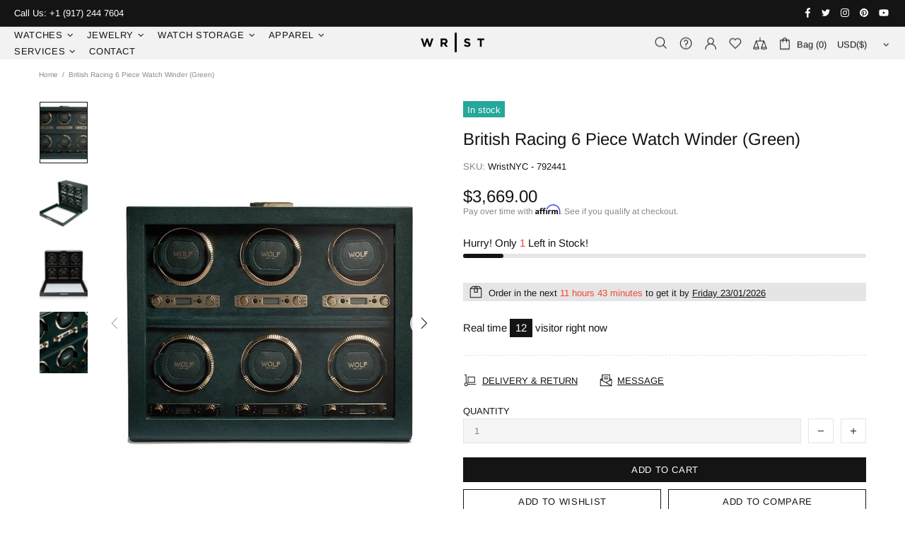

--- FILE ---
content_type: text/css
request_url: https://wristnyc.com/cdn/shop/t/7/assets/layout.min.css?v=116327677625263553041632845006
body_size: 10641
content:
html{padding-bottom:0!important}body{position:relative;text-rendering:optimizeLegibility;-webkit-font-smoothing:antialiased;-moz-osx-font-smoothing:grayscale;overflow-x:hidden}#MainContent{position:relative;z-index:2}.h1,h1{margin-bottom:33px}.h2,h2{margin-bottom:45px}.h3,h3{margin-bottom:24px}.h4,h4{margin-bottom:28px}.h5,h5{margin-bottom:25px}.h6,h6{margin-bottom:26px}img{max-width:100%;image-rendering:auto}p{margin-bottom:20px}a{display:inline-block;cursor:pointer;-webkit-tap-highlight-color:transparent}a:active,a:hover,a:link,a:visited{text-decoration:none}a:focus,img:focus{outline:0}label{display:inline-block;margin-bottom:7px}hr{display:block;height:1px;padding:0;margin:20px 0;border:0;border-top:1px solid transparent}blockquote{padding-top:15px;padding-bottom:15px;padding-left:20px;margin-bottom:20px;margin-left:20px;border-left:solid 2px transparent;font-style:italic}blockquote p{margin-bottom:0!important}blockquote site{display:block;margin-top:15px;font-style:normal}ol,ul{list-style:none;padding-left:0;margin:0}[list-unstyled]{padding-left:0!important;list-style:none!important}ul:not(.list-unstyled):not([list-unstyled]) li{padding-left:16px}ul:not(.list-unstyled):not([list-unstyled]) li::before{display:inline-block;content:'';margin-bottom:2px;margin-right:10px;margin-left:-16px;border-radius:50%;width:4px;height:4px}ul:not(.list-unstyled):not([list-unstyled]) ul{padding-left:18px}ol:not(.list-unstyled):not([list-unstyled]){counter-reset:list1}ol:not(.list-unstyled):not([list-unstyled]) li{padding-left:16px}ol:not(.list-unstyled):not([list-unstyled]) li::before{margin-left:-16px;counter-increment:list1;content:counter(list1) ". "}ol:not(.list-unstyled):not([list-unstyled]) ol{padding-left:36px;counter-reset:list2}ol:not(.list-unstyled):not([list-unstyled]) ol li::before{counter-increment:list2;content:counter(list1) "@mixin " counter(list2) ". "}video{display:block}.responsive-table,.table{text-align:left;border-collapse:collapse}.responsive-table th,.table th{border-bottom:none!important}.responsive-table td,.responsive-table th,.table td,.table th{height:34px;padding:8px 15px!important;vertical-align:middle!important}.table-wrap{max-width:100%;overflow-x:auto}.table-center td:not(:first-child),.table-center th:not(:first-child){text-align:center}.rte blockquote{margin-bottom:40px}#admin-bar-iframe,#preview-bar-iframe{display:none!important}.cursor-pointer{cursor:pointer!important}@media (min-width:0){.cursor-xs-pointer{cursor:pointer!important}}@media (min-width:541px){.cursor-sm-pointer{cursor:pointer!important}}@media (min-width:778px){.cursor-md-pointer{cursor:pointer!important}}@media (min-width:1025px){.cursor-lg-pointer{cursor:pointer!important}}@media (min-width:1260px){.cursor-xl-pointer{cursor:pointer!important}}.cursor-default{cursor:default!important}@media (min-width:0){.cursor-xs-default{cursor:default!important}}@media (min-width:541px){.cursor-sm-default{cursor:default!important}}@media (min-width:778px){.cursor-md-default{cursor:default!important}}@media (min-width:1025px){.cursor-lg-default{cursor:default!important}}@media (min-width:1260px){.cursor-xl-default{cursor:default!important}}.cursor-pointer[disabled=disabled]{cursor:default!important}.pointer-events-none{pointer-events:none}.pointer-events-all{pointer-events:all}.position-fixed{position:fixed!important}@media (min-width:0){.position-xs-fixed{position:fixed!important}}@media (min-width:541px){.position-sm-fixed{position:fixed!important}}@media (min-width:778px){.position-md-fixed{position:fixed!important}}@media (min-width:1025px){.position-lg-fixed{position:fixed!important}}@media (min-width:1260px){.position-xl-fixed{position:fixed!important}}.position-absolute{position:absolute!important}@media (min-width:0){.position-xs-absolute{position:absolute!important}}@media (min-width:541px){.position-sm-absolute{position:absolute!important}}@media (min-width:778px){.position-md-absolute{position:absolute!important}}@media (min-width:1025px){.position-lg-absolute{position:absolute!important}}@media (min-width:1260px){.position-xl-absolute{position:absolute!important}}.position-relative{position:relative!important}@media (min-width:0){.position-xs-relative{position:relative!important}}@media (min-width:541px){.position-sm-relative{position:relative!important}}@media (min-width:778px){.position-md-relative{position:relative!important}}@media (min-width:1025px){.position-lg-relative{position:relative!important}}@media (min-width:1260px){.position-xl-relative{position:relative!important}}.position-static{position:static!important}@media (min-width:0){.position-xs-static{position:static!important}}@media (min-width:541px){.position-sm-static{position:static!important}}@media (min-width:778px){.position-md-static{position:static!important}}@media (min-width:1025px){.position-lg-static{position:static!important}}@media (min-width:1260px){.position-xl-static{position:static!important}}.top-0{top:0!important}@media (min-width:0){.top-xs-0{top:0!important}}@media (min-width:541px){.top-sm-0{top:0!important}}@media (min-width:778px){.top-md-0{top:0!important}}@media (min-width:1025px){.top-lg-0{top:0!important}}@media (min-width:1260px){.top-xl-0{top:0!important}}.top-100{top:100%!important}@media (min-width:0){.top-xs-100{top:100%!important}}@media (min-width:541px){.top-sm-100{top:100%!important}}@media (min-width:778px){.top-md-100{top:100%!important}}@media (min-width:1025px){.top-lg-100{top:100%!important}}@media (min-width:1260px){.top-xl-100{top:100%!important}}.top-auto{top:auto!important}@media (min-width:0){.top-xs-auto{top:auto!important}}@media (min-width:541px){.top-sm-auto{top:auto!important}}@media (min-width:778px){.top-md-auto{top:auto!important}}@media (min-width:1025px){.top-lg-auto{top:auto!important}}@media (min-width:1260px){.top-xl-auto{top:auto!important}}.bottom-0{bottom:0!important}@media (min-width:0){.bottom-xs-0{bottom:0!important}}@media (min-width:541px){.bottom-sm-0{bottom:0!important}}@media (min-width:778px){.bottom-md-0{bottom:0!important}}@media (min-width:1025px){.bottom-lg-0{bottom:0!important}}@media (min-width:1260px){.bottom-xl-0{bottom:0!important}}.bottom-100{bottom:100%!important}@media (min-width:0){.bottom-xs-100{bottom:100%!important}}@media (min-width:541px){.bottom-sm-100{bottom:100%!important}}@media (min-width:778px){.bottom-md-100{bottom:100%!important}}@media (min-width:1025px){.bottom-lg-100{bottom:100%!important}}@media (min-width:1260px){.bottom-xl-100{bottom:100%!important}}.bottom-auto{bottom:auto!important}@media (min-width:0){.bottom-xs-auto{bottom:auto!important}}@media (min-width:541px){.bottom-sm-auto{bottom:auto!important}}@media (min-width:778px){.bottom-md-auto{bottom:auto!important}}@media (min-width:1025px){.bottom-lg-auto{bottom:auto!important}}@media (min-width:1260px){.bottom-xl-auto{bottom:auto!important}}.left-0{left:0!important}@media (min-width:0){.left-xs-0{left:0!important}}@media (min-width:541px){.left-sm-0{left:0!important}}@media (min-width:778px){.left-md-0{left:0!important}}@media (min-width:1025px){.left-lg-0{left:0!important}}@media (min-width:1260px){.left-xl-0{left:0!important}}[dir=rtl] .left-0{left:auto!important}@media (min-width:0){[dir=rtl] .left-xs-0{left:auto!important}}@media (min-width:541px){[dir=rtl] .left-sm-0{left:auto!important}}@media (min-width:778px){[dir=rtl] .left-md-0{left:auto!important}}@media (min-width:1025px){[dir=rtl] .left-lg-0{left:auto!important}}@media (min-width:1260px){[dir=rtl] .left-xl-0{left:auto!important}}[dir=rtl] .left-0{right:0!important}@media (min-width:0){[dir=rtl] .left-xs-0{right:0!important}}@media (min-width:541px){[dir=rtl] .left-sm-0{right:0!important}}@media (min-width:778px){[dir=rtl] .left-md-0{right:0!important}}@media (min-width:1025px){[dir=rtl] .left-lg-0{right:0!important}}@media (min-width:1260px){[dir=rtl] .left-xl-0{right:0!important}}.left-100{left:100%!important}@media (min-width:0){.left-xs-100{left:100%!important}}@media (min-width:541px){.left-sm-100{left:100%!important}}@media (min-width:778px){.left-md-100{left:100%!important}}@media (min-width:1025px){.left-lg-100{left:100%!important}}@media (min-width:1260px){.left-xl-100{left:100%!important}}[dir=rtl] .left-100{left:auto!important}@media (min-width:0){[dir=rtl] .left-xs-100{left:auto!important}}@media (min-width:541px){[dir=rtl] .left-sm-100{left:auto!important}}@media (min-width:778px){[dir=rtl] .left-md-100{left:auto!important}}@media (min-width:1025px){[dir=rtl] .left-lg-100{left:auto!important}}@media (min-width:1260px){[dir=rtl] .left-xl-100{left:auto!important}}[dir=rtl] .left-100{right:100%!important}@media (min-width:0){[dir=rtl] .left-xs-100{right:100%!important}}@media (min-width:541px){[dir=rtl] .left-sm-100{right:100%!important}}@media (min-width:778px){[dir=rtl] .left-md-100{right:100%!important}}@media (min-width:1025px){[dir=rtl] .left-lg-100{right:100%!important}}@media (min-width:1260px){[dir=rtl] .left-xl-100{right:100%!important}}.left-auto{left:auto!important}@media (min-width:0){.left-xs-auto{left:auto!important}}@media (min-width:541px){.left-sm-auto{left:auto!important}}@media (min-width:778px){.left-md-auto{left:auto!important}}@media (min-width:1025px){.left-lg-auto{left:auto!important}}@media (min-width:1260px){.left-xl-auto{left:auto!important}}[dir=rtl] .left-auto{left:auto!important}@media (min-width:0){[dir=rtl] .left-xs-auto{left:auto!important}}@media (min-width:541px){[dir=rtl] .left-sm-auto{left:auto!important}}@media (min-width:778px){[dir=rtl] .left-md-auto{left:auto!important}}@media (min-width:1025px){[dir=rtl] .left-lg-auto{left:auto!important}}@media (min-width:1260px){[dir=rtl] .left-xl-auto{left:auto!important}}[dir=rtl] .left-auto{right:auto!important}@media (min-width:0){[dir=rtl] .left-xs-auto{right:auto!important}}@media (min-width:541px){[dir=rtl] .left-sm-auto{right:auto!important}}@media (min-width:778px){[dir=rtl] .left-md-auto{right:auto!important}}@media (min-width:1025px){[dir=rtl] .left-lg-auto{right:auto!important}}@media (min-width:1260px){[dir=rtl] .left-xl-auto{right:auto!important}}.right-0{right:0!important}@media (min-width:0){.right-xs-0{right:0!important}}@media (min-width:541px){.right-sm-0{right:0!important}}@media (min-width:778px){.right-md-0{right:0!important}}@media (min-width:1025px){.right-lg-0{right:0!important}}@media (min-width:1260px){.right-xl-0{right:0!important}}[dir=rtl] .right-0{right:auto!important}@media (min-width:0){[dir=rtl] .right-xs-0{right:auto!important}}@media (min-width:541px){[dir=rtl] .right-sm-0{right:auto!important}}@media (min-width:778px){[dir=rtl] .right-md-0{right:auto!important}}@media (min-width:1025px){[dir=rtl] .right-lg-0{right:auto!important}}@media (min-width:1260px){[dir=rtl] .right-xl-0{right:auto!important}}[dir=rtl] .right-0{left:0!important}@media (min-width:0){[dir=rtl] .right-xs-0{left:0!important}}@media (min-width:541px){[dir=rtl] .right-sm-0{left:0!important}}@media (min-width:778px){[dir=rtl] .right-md-0{left:0!important}}@media (min-width:1025px){[dir=rtl] .right-lg-0{left:0!important}}@media (min-width:1260px){[dir=rtl] .right-xl-0{left:0!important}}.right-100{right:100%!important}@media (min-width:0){.right-xs-100{right:100%!important}}@media (min-width:541px){.right-sm-100{right:100%!important}}@media (min-width:778px){.right-md-100{right:100%!important}}@media (min-width:1025px){.right-lg-100{right:100%!important}}@media (min-width:1260px){.right-xl-100{right:100%!important}}[dir=rtl] .right-100{right:auto!important}@media (min-width:0){[dir=rtl] .right-xs-100{right:auto!important}}@media (min-width:541px){[dir=rtl] .right-sm-100{right:auto!important}}@media (min-width:778px){[dir=rtl] .right-md-100{right:auto!important}}@media (min-width:1025px){[dir=rtl] .right-lg-100{right:auto!important}}@media (min-width:1260px){[dir=rtl] .right-xl-100{right:auto!important}}[dir=rtl] .right-100{left:100%!important}@media (min-width:0){[dir=rtl] .right-xs-100{left:100%!important}}@media (min-width:541px){[dir=rtl] .right-sm-100{left:100%!important}}@media (min-width:778px){[dir=rtl] .right-md-100{left:100%!important}}@media (min-width:1025px){[dir=rtl] .right-lg-100{left:100%!important}}@media (min-width:1260px){[dir=rtl] .right-xl-100{left:100%!important}}.right-auto{right:auto!important}@media (min-width:0){.right-xs-auto{right:auto!important}}@media (min-width:541px){.right-sm-auto{right:auto!important}}@media (min-width:778px){.right-md-auto{right:auto!important}}@media (min-width:1025px){.right-lg-auto{right:auto!important}}@media (min-width:1260px){.right-xl-auto{right:auto!important}}[dir=rtl] .right-auto{right:auto!important}@media (min-width:0){[dir=rtl] .right-xs-auto{right:auto!important}}@media (min-width:541px){[dir=rtl] .right-sm-auto{right:auto!important}}@media (min-width:778px){[dir=rtl] .right-md-auto{right:auto!important}}@media (min-width:1025px){[dir=rtl] .right-lg-auto{right:auto!important}}@media (min-width:1260px){[dir=rtl] .right-xl-auto{right:auto!important}}[dir=rtl] .right-auto{left:auto!important}@media (min-width:0){[dir=rtl] .right-xs-auto{left:auto!important}}@media (min-width:541px){[dir=rtl] .right-sm-auto{left:auto!important}}@media (min-width:778px){[dir=rtl] .right-md-auto{left:auto!important}}@media (min-width:1025px){[dir=rtl] .right-lg-auto{left:auto!important}}@media (min-width:1260px){[dir=rtl] .right-xl-auto{left:auto!important}}.w-auto{width:auto!important}@media (min-width:0){.w-xs-auto{width:auto!important}}@media (min-width:541px){.w-sm-auto{width:auto!important}}@media (min-width:778px){.w-md-auto{width:auto!important}}@media (min-width:1025px){.w-lg-auto{width:auto!important}}@media (min-width:1260px){.w-xl-auto{width:auto!important}}.w-100-inner>*{width:100%}.mw-100-inner>*{max-width:100%!important}.h-100-inner>*{height:100%}.mh-100-inner>*{max-height:100%!important}@media (min-width:1025px){.h-lg-100{height:100%}}.d-none-important{display:none!important}@media (min-width:0){.d-xs-none-important{display:none!important}}@media (min-width:541px){.d-sm-none-important{display:none!important}}@media (min-width:778px){.d-md-none-important{display:none!important}}@media (min-width:1025px){.d-lg-none-important{display:none!important}}@media (min-width:1260px){.d-xl-none-important{display:none!important}}@media (min-width:1025px){.invisible-lg{visibility:hidden}}[data-d-none]{display:none}@media (min-width:778px){[data-d-md-block]{display:block}}@media (min-width:778px){[data-d-md-none]{display:none}}.absolute-stretch{position:absolute;top:0;bottom:0;left:0;right:0}@media (min-width:1025px){.absolute-lg-stretch{position:absolute;top:0;bottom:0;left:0;right:0}}.fixed-stretch{position:fixed;top:0;bottom:0;left:0;right:0}.overflow-hidden{overflow:hidden!important}.overflow-x-hidden{overflow-x:hidden!important}.index-10{z-index:10}.border--dashed.border-top{border-top-style:dashed!important}.border--dashed.border-bottom{border-bottom-style:dashed!important}.border--dashed.border-left{border-left-style:dashed!important}.border--dashed.border-right{border-right-style:dashed!important}.border--dashed.border{border-style:dashed!important}.text-underline{text-decoration:underline!important}@media (min-width:1025px){.text-underline-hover:hover,.text-underline-parent:hover .text-underline-hover{text-decoration:underline!important}}.text-underline-hover-disable{text-decoration:underline!important}@media (min-width:1025px){.text-underline-hover-disable:hover,.text-underline-parent:hover .text-underline-hover-disable{text-decoration:none!important}}.table-wrapper{max-width:100%;overflow:auto;-webkit-overflow-scrolling:touch}.standard-color-white{background-color:#fff!important;border:#e5e5e5 1px solid!important}.standard-color-alice-blue,.standard-color-aliceblue{background-color:#f0f8ff!important}.standard-color-antique-white,.standard-color-antiquewhite{background-color:#faebd7!important}.standard-color-aqua{background-color:#0ff!important}.standard-color-aqua-marine,.standard-color-aquamarine{background-color:#7fffd4!important}.standard-color-azure{background-color:azure!important}.standard-color-beige{background-color:beige!important}.standard-color-bisque{background-color:bisque!important}.standard-color-black{background-color:#000!important}.standard-color-blanched-almond,.standard-color-blanchedalmond{background-color:#ffebcd!important}.standard-color-blue{background-color:#00f!important}.standard-color-blue-violet,.standard-color-blueviolet{background-color:#8a2be2!important}.standard-color-brown{background-color:brown!important}.standard-color-burly-wood,.standard-color-burlywood{background-color:#deb887!important}.standard-color-cadet-blue,.standard-color-cadetblue{background-color:#5f9ea0!important}.standard-color-chartreuse{background-color:#7fff00!important}.standard-color-chocolate{background-color:#d2691e!important}.standard-color-coral{background-color:coral!important}.standard-color-cornflower-blue,.standard-color-cornflowerblue{background-color:#6495ed!important}.standard-color-cornsilk{background-color:#fff8dc!important}.standard-color-crimson{background-color:#dc143c!important}.standard-color-cyan{background-color:#0ff!important}.standard-color-dark-blue,.standard-color-darkblue{background-color:#00008b!important}.standard-color-dark-cyan,.standard-color-darkcyan{background-color:#008b8b!important}.standard-color-dark-golden-rod,.standard-color-darkgoldenrod{background-color:#b8860b!important}.standard-color-dark-gray,.standard-color-darkgray{background-color:#a9a9a9!important}.standard-color-dark-green,.standard-color-darkgreen{background-color:#006400!important}.standard-color-dark-khaki,.standard-color-darkkhaki{background-color:#bdb76b!important}.standard-color-dark-magenta,.standard-color-darkmagenta{background-color:#8b008b!important}.standard-color-dark-olive-green,.standard-color-darkolivegreen{background-color:#556b2f!important}.standard-color-dark-orange,.standard-color-darkorange{background-color:#ff8c00!important}.standard-color-dark-orchid,.standard-color-darkorchid{background-color:#9932cc!important}.standard-color-dark-red,.standard-color-darkred{background-color:#8b0000!important}.standard-color-dark-salmon,.standard-color-darksalmon{background-color:#e9967a!important}.standard-color-dark-sea-green,.standard-color-darkseagreen{background-color:#8fbc8f!important}.standard-color-dark-slate-blue,.standard-color-darkslateblue{background-color:#483d8b!important}.standard-color-dark-slate-gray,.standard-color-darkslategray{background-color:#2f4f4f!important}.standard-color-dark-turquoise,.standard-color-darkturquoise{background-color:#00ced1!important}.standard-color-dark-violet,.standard-color-darkviolet{background-color:#9400d3!important}.standard-color-deep-pink,.standard-color-deeppink{background-color:#ff1493!important}.standard-color-deep-sky-blue,.standard-color-deepskyblue{background-color:#00bfff!important}.standard-color-dim-gray,.standard-color-dimgray{background-color:#696969!important}.standard-color-dim-grey,.standard-color-dimgrey{background-color:#696969!important}.standard-color-dodger-blue,.standard-color-dodgerblue{background-color:#1e90ff!important}.standard-color-fire-brick,.standard-color-firebrick{background-color:#b22222!important}.standard-color-floral-white,.standard-color-floralwhite{background-color:#fffaf0!important}.standard-color-forest-green,.standard-color-forestgreen{background-color:#228b22!important}.standard-color-fuchsia{background-color:#f0f!important}.standard-color-gainsboro{background-color:#dcdcdc!important}.standard-color-ghost-white,.standard-color-ghostwhite{background-color:#f8f8ff!important}.standard-color-gold{background-color:gold!important}.standard-color-golden-rod,.standard-color-goldenrod{background-color:#daa520!important}.standard-color-gray{background-color:grey!important}.standard-color-grey{background-color:grey!important}.standard-color-green{background-color:green!important}.standard-color-green-yellow,.standard-color-greenyellow{background-color:#adff2f!important}.standard-color-honey-dew,.standard-color-honeydew{background-color:#f0fff0!important}.standard-color-hot-pink,.standard-color-hotpink{background-color:#ff69b4!important}.standard-color-indian-red,.standard-color-indianred{background-color:#cd5c5c!important}.standard-color-indigo{background-color:indigo!important}.standard-color-ivory{background-color:ivory!important}.standard-color-khaki{background-color:khaki!important}.standard-color-lavender{background-color:#e6e6fa!important}.standard-color-lavender-blush,.standard-color-lavenderblush{background-color:#fff0f5!important}.standard-color-lawn-green,.standard-color-lawngreen{background-color:#7cfc00!important}.standard-color-lemon-chiffon,.standard-color-lemonchiffon{background-color:#fffacd!important}.standard-color-light-blue,.standard-color-lightblue{background-color:#add8e6!important}.standard-color-light-coral,.standard-color-lightcoral{background-color:#f08080!important}.standard-color-light-cyan,.standard-color-lightcyan{background-color:#e0ffff!important}.standard-color-light-golden-rod-yellow,.standard-color-lightgoldenrodyellow{background-color:#fafad2!important}.standard-color-light-gray,.standard-color-lightgray{background-color:#d3d3d3!important}.standard-color-light-grey,.standard-color-lightgrey{background-color:#d3d3d3!important}.standard-color-light-green,.standard-color-lightgreen{background-color:#90ee90!important}.standard-color-light-pink,.standard-color-lightpink{background-color:#ffb6c1!important}.standard-color-light-salmon,.standard-color-lightsalmon{background-color:#ffa07a!important}.standard-color-light-sea-green,.standard-color-lightseagreen{background-color:#20b2aa!important}.standard-color-light-sky-blue,.standard-color-lightskyblue{background-color:#87cefa!important}.standard-color-light-slate-gray,.standard-color-lightslategray{background-color:#789!important}.standard-color-light-steel-blue,.standard-color-lightsteelblue{background-color:#b0c4de!important}.standard-color-light-yellow,.standard-color-lightyellow{background-color:#ffffe0!important}.standard-color-lime{background-color:#0f0!important}.standard-color-lime-green,.standard-color-limegreen{background-color:#32cd32!important}.standard-color-linen{background-color:linen!important}.standard-color-magenta{background-color:#f0f!important}.standard-color-maroon{background-color:maroon!important}.standard-color-medium-aqua-marine,.standard-color-mediumaquamarine{background-color:#66cdaa!important}.standard-color-medium-blue,.standard-color-mediumblue{background-color:#0000cd!important}.standard-color-medium-orchid,.standard-color-mediumorchid{background-color:#ba55d3!important}.standard-color-medium-purple,.standard-color-mediumpurple{background-color:#9370d8!important}.standard-color-medium-sea-green,.standard-color-mediumseagreen{background-color:#3cb371!important}.standard-color-medium-slate-blue,.standard-color-mediumslateblue{background-color:#7b68ee!important}.standard-color-medium-spring-green,.standard-color-mediumspringgreen{background-color:#00fa9a!important}.standard-color-medium-turquoise,.standard-color-mediumturquoise{background-color:#48d1cc!important}.standard-color-medium-violet-red,.standard-color-mediumvioletred{background-color:#c71585!important}.standard-color-midnight-blue,.standard-color-midnightblue{background-color:#191970!important}.standard-color-mint-cream,.standard-color-mintcream{background-color:#f5fffa!important}.standard-color-misty-rose,.standard-color-mistyrose{background-color:#ffe4e1!important}.standard-color-moccasin{background-color:#ffe4b5!important}.standard-color-navajo-white,.standard-color-navajowhite{background-color:#ffdead!important}.standard-color-navy{background-color:navy!important}.standard-color-old-lace,.standard-color-oldlace{background-color:#fdf5e6!important}.standard-color-olive{background-color:olive!important}.standard-color-olive-drab,.standard-color-olivedrab{background-color:#6b8e23!important}.standard-color-orange{background-color:orange!important}.standard-color-orange-red,.standard-color-orangered{background-color:#ff4500!important}.standard-color-orchid{background-color:orchid!important}.standard-color-pale-golden-rod,.standard-color-palegoldenrod{background-color:#eee8aa!important}.standard-color-pale-green,.standard-color-palegreen{background-color:#98fb98!important}.standard-color-pale-turquoise,.standard-color-paleturquoise{background-color:#afeeee!important}.standard-color-pale-violet-red,.standard-color-palevioletred{background-color:#d87093!important}.standard-color-papaya-whip,.standard-color-papayawhip{background-color:#ffefd5!important}.standard-color-peach-puff,.standard-color-peachpuff{background-color:#ffdab9!important}.standard-color-peru{background-color:peru!important}.standard-color-pink{background-color:pink!important}.standard-color-plum{background-color:plum!important}.standard-color-powder-blue,.standard-color-powderblue{background-color:#b0e0e6!important}.standard-color-purple{background-color:purple!important}.standard-color-red{background-color:red!important}.standard-color-rosy-brown,.standard-color-rosybrown{background-color:#bc8f8f!important}.standard-color-royal-blue,.standard-color-royalblue{background-color:#4169e1!important}.standard-color-saddle-brown,.standard-color-saddlebrown{background-color:#8b4513!important}.standard-color-salmon{background-color:salmon!important}.standard-color-sandy-brown,.standard-color-sandybrown{background-color:#f4a460!important}.standard-color-sea-green,.standard-color-seagreen{background-color:#2e8b57!important}.standard-color-sea-shell,.standard-color-seashell{background-color:#fff5ee!important}.standard-color-sienna{background-color:sienna!important}.standard-color-silver{background-color:silver!important}.standard-color-sky-blue,.standard-color-skyblue{background-color:#87ceeb!important}.standard-color-slate-blue,.standard-color-slateblue{background-color:#6a5acd!important}.standard-color-slate-gray,.standard-color-slategray{background-color:#708090!important}.standard-color-slate-grey,.standard-color-slategrey{background-color:#708090!important}.standard-color-snow{background-color:snow!important}.standard-color-spring-green,.standard-color-springgreen{background-color:#00ff7f!important}.standard-color-steel-blue,.standard-color-steelblue{background-color:#4682b4!important}.standard-color-tan{background-color:tan!important}.standard-color-teal{background-color:teal!important}.standard-color-thistle{background-color:#d8bfd8!important}.standard-color-tomato{background-color:tomato!important}.standard-color-turquoise{background-color:#40e0d0!important}.standard-color-violet{background-color:violet!important}.standard-color-wheat{background-color:wheat!important}.standard-color-white-smoke,.standard-color-whitesmoke{background-color:#f5f5f5!important}.standard-color-yellow{background-color:#ff0!important}.standard-color-yellow-green,.standard-color-yellowgreen{background-color:#9acd32!important}.standard-color-transparent{background-color:transparent!important}.standard-color-arrow svg{fill:#fff!important}.standard-color-antique-white .standard-color-arrow svg,.standard-color-antiquewhite .standard-color-arrow svg,.standard-color-floral-white .standard-color-arrow svg,.standard-color-floralwhite .standard-color-arrow svg,.standard-color-ghost-white .standard-color-arrow svg,.standard-color-ghostwhite .standard-color-arrow svg,.standard-color-light-gray .standard-color-arrow svg,.standard-color-light-slate-gray .standard-color-arrow svg,.standard-color-lightgray .standard-color-arrow svg,.standard-color-lightslategray .standard-color-arrow svg,.standard-color-navajo-white .standard-color-arrow svg,.standard-color-navajowhite .standard-color-arrow svg,.standard-color-white .standard-color-arrow svg,.standard-color-white-smoke .standard-color-arrow svg,.standard-color-whitesmoke .standard-color-arrow svg{fill:#000!important}.slick-slide{outline:0}#shopify-product-reviews{margin:0!important}.shopify-product-reviews-badge,.spr-badge{display:flex!important;align-items:center;flex-wrap:wrap}.spr-starrating.spr-badge-starrating{margin-right:10px}.spr-icon.spr-icon-star-empty{opacity:1!important}.spr-badge-caption{text-decoration:underline;cursor:pointer}.spr-starrating .spr-icon:not(last-child){margin-right:4px}.spr.spr--empty-hide .spr-badge[data-rating="0.0"]{display:none!important}.spr.spr--text-hide .spr-badge-caption{display:none!important}.spr.spr--center.spr--text-hide .spr-starrating.spr-badge-starrating,.spr.spr--center.spr--text-hide .spr-starrating.spr-badge-starrating .spr-icon:last-child{margin-right:0}.spr-container{padding:0!important;border:none!important}.spr-review-header-title{text-transform:uppercase}.spr-review-content-body,.spr-review-header-byline{margin-top:10px!important}.spr-header-title{margin-bottom:6px!important}.spr-review-header-byline{margin-bottom:0!important}.spr-summary{margin-top:6px!important;display:flex;align-items:flex-end}.spr-summary-actions{margin-left:auto}.spr-review:first-child{margin-top:30px!important}.spr-review{position:relative;padding-top:25px!important;padding-bottom:25px!important;border-top-style:dashed!important}.spr-starratings{margin-bottom:12px!important}.spr-review-reportreview{position:absolute;top:27px;right:0;text-decoration:underline!important}.spr-review-content{margin-bottom:0!important}.spr-form{padding-top:25px!important;margin-top:30px!important;border-top-style:dashed!important}.spr-form-title{margin-bottom:20px}.spr-form-label{text-transform:uppercase}.spr-form-actions{margin-top:15px!important}.spr-button{float:left!important}.weglot-container{display:none!important}.weglot-container.show{display:block!important}.irs .irs-bar,.irs .irs-line,.irs .irs-line span{height:2px}.irs .irs-from,.irs .irs-max,.irs .irs-min,.irs .irs-single,.irs .irs-to{padding:0}.irs .irs-from::after,.irs .irs-single::after,.irs .irs-to::after{display:none}.irs .irs-slider{border-radius:50%;border:solid 1px transparent;cursor:pointer}.fullscreen{width:auto!important;height:auto!important;max-width:inherit!important;max-height:inherit!important;margin:inherit!important;padding:inherit!important;overflow:auto!important}.fotorama--fullscreen{position:fixed!important}.fotorama__html+.fotorama__video-play{display:none!important}@media (min-width:778px){.slider-revolution .tp-bullet{width:6px;height:6px;border-radius:50%}}@media (min-width:778px){.slider-revolution .tp-bullet.selected{width:10px;height:10px;margin-top:-2px;margin-left:-2px;margin-right:-2px;cursor:default}}.slider-revolution .tp-resizeme .btn{border-width:1px!important}.slider-revolution .tp-video-play-button{margin:0;top:auto;bottom:40px;left:auto;right:40px}.slider-revolution.revslider-initialised+.slider-revolution__spacer{position:absolute;top:0;left:0;width:100%;z-index:-1;opacity:0;transition-property:opacity;will-change:opacity}.is-edge .slider-revolution video{width:auto!important;height:auto!important}.tippy-tooltip.shella-theme{font-style:italic;border-radius:0;height:15px;padding:0 6px 0 4px}.tippy-tooltip.shella-theme .tippy-arrow{border-width:3px}.tippy-popper[x-placement^=top] .tippy-tooltip.shella-theme .tippy-arrow{bottom:-3px}.tippy-popper[x-placement^=bottom] .tippy-tooltip.shella-theme .tippy-arrow{top:-3px}.tippy-popper[x-placement^=left] .tippy-tooltip.shella-theme .tippy-arrow{right:-3px}.tippy-popper[x-placement^=right] .tippy-tooltip.shella-theme .tippy-arrow{left:-3px}#particles-js{position:fixed;width:100%;height:100%;top:0;left:0;z-index:999999;pointer-events:none}.rimage{position:relative;display:flex;align-items:center;justify-content:center;overflow:hidden}.rimage__img{position:absolute;max-width:initial;top:0;left:0;width:100%;height:100%}.rimage__img--cover{object-fit:cover}.rimage__img--contain{object-fit:contain}.rimage__img--stretch-by-width{width:100%;height:auto;top:50%;left:0;transform:translate3d(0,-50%,0)}.rimage__img--stretch-by-height{width:auto!important;height:100%!important;top:0;left:50%;transform:translate3d(-50%,0,0)}.rvideo{position:relative}.rvideo__video{position:absolute;width:100%;height:100%;min-width:100%;min-height:100%;top:50%;left:50%;background-position:center;object-fit:cover;object-position:50% 50%;transform:translate3d(-50%,-50%,0)}.scroll-offset-example{position:fixed;width:50px;height:50px;overflow-y:scroll;visibility:hidden;pointer-events:none;left:0;bottom:-100%}input,select,textarea{border-radius:0}input[type=email],input[type=number],input[type=password],input[type=search],input[type=tel],input[type=text],select,textarea{padding:0 15px;margin-bottom:20px;background-color:#fff;border:solid 1px transparent;will-change:background-color,border-color,color;transition-property:background-color,border-color,color}input[type=checkbox],input[type=radio]{margin-right:7px;vertical-align:-1px}textarea{padding-top:10px;padding-bottom:10px;resize:none}label{margin-bottom:2px;margin-right:15px}fieldset{width:100%;padding:15px;margin-bottom:20px}form{margin-bottom:20px}.label-hidden{display:none}.label-required::after{content:'*'}.note{position:relative;display:inline-block;min-height:25px;padding:4px 15px;margin-bottom:20px;border-radius:3px}.note::before{content:'';display:block;position:absolute;bottom:100%;left:15px;border:solid 4px transparent;border-bottom-width:5px}.note p{margin-top:15px}.input-quantity input[type=number]{-moz-appearance:textfield}.input-quantity input[type=number]::-webkit-inner-spin-button,.input-quantity input[type=number]::-webkit-outer-spin-button{-webkit-appearance:none;-moz-appearance:none;appearance:none;margin:0}.input-quantity--type-01 [data-control]{min-width:36px;transition-property:border-color}.input-quantity--type-02 input{width:62px;min-width:62px}.input-quantity--type-02 [data-control]{min-width:26px}.input-quantity--type-03 input{width:100px;min-width:100px}.input-quantity--type-04 input{width:102px;min-width:102px}.input-quantity--type-04 [data-control]{min-width:26px}.input-quantity--type-05 input{width:62px;min-width:62px}.input-quantity--type-05 [data-control]{width:35px;min-width:35px}.input-checkbox input{display:none}.input-checkbox input+span{width:18px;height:18px;min-width:18px;margin-top:-2px!important}.input-checkbox span i{position:absolute;left:50%;top:50%;transform:translate3d(-50%,-50%,0)}.input-checkbox input:checked+span i{display:flex!important}.input-boolean input{display:none}.input-boolean input+span{width:30px;height:18px;min-width:30px;border-radius:10px;transition-property:background-color,border-color;transition-timing-function:ease}.input-boolean input+span span{width:16px;min-width:16px;height:100%;left:-1px;border-radius:50%;transition-property:left;transition-timing-function:ease}.input-boolean input:checked+span span{left:calc(100% - 15px)}.select{z-index:1}.select.hovered{z-index:2}.select select{height:35px}.btn,.spr-button,.spr-summary-actions-newreview{display:inline-flex;justify-content:center;align-items:center;padding-top:0;padding-bottom:0;box-sizing:border-box}.btn.disabled,.btn:disabled,.btn[data-disabled],.btn[disabled],.spr-button.disabled,.spr-button:disabled,.spr-button[data-disabled],.spr-button[disabled],.spr-summary-actions-newreview.disabled,.spr-summary-actions-newreview:disabled,.spr-summary-actions-newreview[data-disabled],.spr-summary-actions-newreview[disabled]{pointer-events:none;opacity:.4}.spr-button{box-shadow:none!important}.shopify-payment-button__button[disabled]{pointer-events:none;opacity:.7!important}.dynamic-checkout__button--styled .shopify-payment-button__button{display:inline-flex!important;justify-content:center!important;align-items:center!important;border-radius:0!important;box-shadow:none!important;outline:0!important}.dynamic-checkout__button--styled .shopify-payment-button__button .shopify-cleanslate{width:100%!important}.dynamic-checkout__button--styled .shopify-payment-button__button .shopify-cleanslate div[role=button]{min-height:initial!important;padding:0!important;border:none!important;box-shadow:none!important}.dynamic-checkout__button--styled .shopify-payment-button__button .checkoutLight{min-height:initial!important}.shopify-payment-button__more-options{outline:0!important}.btn,.btn span,.btn-link,.btn-link span{white-space:normal}.btn-link{text-decoration:underline;cursor:pointer}.btn,.btn-link,.spr-summary-actions-newreview{will-change:background-color,border-color,color}.btn .icon{transition-property:fill;will-change:fill}a:active.btn-link,a:hover.btn-link,a:link.btn-link,a:visited.btn-link{text-decoration:underline}.btn--animated{overflow:hidden}.btn--status:not([data-button-status=added]) [data-button-content=added],.btn--status:not([data-button-status=pre-order]) [data-button-content=pre-order],.btn--status:not([data-button-status=select]) [data-button-content=select],.btn--status:not([data-button-status=sold-out]) [data-button-content=sold-out]{display:none!important}.btn--status[data-button-status=added]>:not([data-button-content=added]){display:none!important}.btn--status[data-button-status=sold-out]>:not([data-button-content=sold-out]){display:none!important}.btn--status[data-button-status=pre-order]>:not([data-button-content=pre-order]){display:none!important}.btn--status[data-button-status=select]>:not([data-button-content=select]){display:none!important}.btn--status[data-button-status=select][data-button-select-disable]{pointer-events:none}.is-edge .btn--status[data-button-status=added]>[data-button-content=added] i{margin-bottom:0!important}@media (min-width:778px){html:not([dir=rtl]) .buttons-group-grid-px-5>:not(:first-child){padding-left:5px}}@media (min-width:778px){html:not([dir=rtl]) .buttons-group-grid-px-5>:not(:last-child){padding-right:5px}}@media (min-width:778px){[dir=rtl] .buttons-group-grid-px-5>:not(:first-child){padding-right:5px}}@media (min-width:778px){[dir=rtl] .buttons-group-grid-px-5>:not(:last-child){padding-left:5px}}.label{height:23px;padding:2px 6px}.price{display:inline-block}.price--sale>span:first-child{text-decoration:line-through}.price--sale>span:not(:first-child)::before{display:inline-block;content:'\00a0'}.button-quick-view{width:35px;height:35px}.responsive-block__bg{background-size:cover;background-position:center center}.model-viewer-wrapper{position:relative;padding-top:56.25%}.model-viewer-wrapper>*{width:100%;height:100%;position:absolute;top:0;bottom:0;left:0;right:0}.header{z-index:3}.header__spacer{display:none}.header__spacer--visible{display:block;position:relative;width:100%}.header__tape{min-height:35px}.header__content--sticky{position:fixed!important;width:100%!important;top:0!important;left:0!important;z-index:2;will-change:opacity;transition-property:opacity}.header__content--sticky:hover{opacity:1!important}.header__line-info ul li:not(:first-child){margin-left:18px}.header__logo--center img,.header__logo--center svg{width:100%}.header__counter{position:absolute;top:-3px;left:22px}.header__counter[data-js-cart-count-mobile='0'],.header__counter[data-js-compare-count='0'],.header__counter[data-js-wishlist-count='0']{display:none!important}.header__counter[data-js-cart-count-mobile='0']+.header__counter-spacer{display:none!important}.header__sticky-logo{z-index:2}@media (min-width:1380px){.header__content--sticky .header__sticky-logo *{height:100%}}@media (min-width:1380px){.header__content--sticky .header__sticky-logo img{width:auto}}@media (min-width:1380px){.header__content--sticky .header__sticky-logo--displaced{display:flex!important}}@media (min-width:1540px){.header__sticky-sidebar{display:flex!important}}.header__btn-account,.header__btn-cart,.header__btn-compare,.header__btn-currency,.header__btn-language,.header__btn-search,.header__btn-services,.header__btn-wishlist,.header__select-currency{transition-property:color;will-change:color}.header__btn-account>i .icon,.header__btn-cart>i .icon,.header__btn-compare>i .icon,.header__btn-currency>i .icon,.header__btn-language>i .icon,.header__btn-search>i .icon,.header__btn-services>i .icon,.header__btn-wishlist>i .icon,.header__select-currency>i .icon{transition-property:fill;will-change:fill}.header__btn-currency span{min-width:28px}.header__select-currency select{height:26px!important;min-height:26px}[data-js-accordion]:not([data-js-accordion=only-mobile]) [data-js-accordion-button]{cursor:pointer}.slider__next,.slider__prev{top:50%;margin-top:-20px;z-index:1}.slider__prev{left:30px}.slider__next{right:30px}.slider .slick-slide{outline:0}.slider .slick-arrow,.slider .slick-dots{z-index:9999}.slider .slick-dots{position:absolute;bottom:0;left:50%;transform:translate3d(-50%,0,0)}@media (max-width:1259px){.slider .slick-dots{margin-bottom:25px}}.slider .slick-dots li{width:6px;height:6px;min-width:6px;padding:0;margin-left:12px;margin-right:12px;margin-bottom:15px;border-radius:50%;cursor:pointer}.slider .slick-dots li::before{display:none}.slider .slick-dots li.slick-active{width:10px;height:10px;margin-left:10px;margin-right:10px}.slider .slick-dots button{display:none}.breadcrumbs ul{margin-left:-3px;margin-right:-3px}.breadcrumbs a,.breadcrumbs span{padding-left:3px;padding-right:3px}.breadcrumbs li:not(:first-child)::before{content:'/';padding-left:3px;padding-right:3px}.social-media{margin-bottom:-5px}.social-media__facebook i{margin-right:-4px}.social-media i{min-width:17px}.social-share{margin-bottom:-10px}.social-share .row{margin-left:-5px;margin-right:-5px}.social-share__item{transition-property:color,opacity}.social-share__item .icon{transition-property:fill}.social-share__item_content{min-height:35px}.social-share__item_bg{opacity:.1;transition-property:opacity}.countdown--type-01>span{height:35px;min-width:35px}.countdown--type-01>span::before{content:'';display:block;position:absolute;top:0;bottom:0;left:0;right:0;opacity:.8}.countdown--type-01 .countdown__section{position:relative;display:flex;flex-direction:column;justify-content:center;align-items:center;padding:4px;margin-top:1px;margin-right:1px}.countdown--type-01 .countdown__postfix,.countdown--type-01 .countdown__time{position:relative}.countdown--type-02 .countdown__section{display:flex;flex-direction:column;margin-bottom:10px;justify-content:center;align-items:center}.countdown--type-02 .countdown__section:not(:last-child){margin-right:18px}.countdown--type-02 .countdown__section:not(:last-child) .countdown__time::after{content:':';display:block;width:18px;position:absolute;right:-18px;top:50%;margin-top:-14px;text-align:center}.countdown--type-02 .countdown__time{position:relative;display:flex;justify-content:center;align-items:center}.countdown--type-02 .countdown__time>*{width:30px;height:45px;display:flex;justify-content:center;align-items:center;border:solid 1px}.countdown--type-02 .countdown__time>:not(:last-child){margin-right:4px}.countdown--type-02 .countdown__postfix{margin-top:10px}.stock-countdown__progress,.stock-countdown__range{height:6px;border-radius:6px}.text-countdown i{vertical-align:-4px}.free-shipping i{vertical-align:-4px}.dropdown span{cursor:pointer}.dropdown li.active a,.dropdown li.active span{cursor:default}.table-product-sizes tr:first-child td{border-top:none}.table-product-sizes td:first-child{width:110px}.material-info__head-icons{max-width:190px}.material-info__list li{display:flex;align-items:center}.material-info__list i{display:inline-block;margin-right:10px}.tabs{overflow:hidden}.tabs__nav{display:none}.tabs[data-type=horizontal] .tabs__body>div{display:block}.tabs[data-type=horizontal] .tabs__body>div>div{display:none}.tabs[data-type=mobile] .tabs__body{border-top:solid 1px transparent;border-bottom:solid 1px transparent}.tabs[data-type=mobile] .tabs__body>div{display:block}.tabs[data-type=mobile] .tabs__body>div:not(:first-child)>span{min-height:33px;border-top:solid 1px transparent}.tabs[data-type=mobile] .tabs__body>div>span{position:relative;display:block;text-transform:uppercase;cursor:pointer}.tabs[data-type=mobile] .tabs__body>div>span i{position:absolute;top:6px;transition-property:transform;will-change:transform}.tabs[data-type=mobile] .tabs__body>div.active>span i{transform:rotate(45deg)}.tabs[data-type=mobile] .tabs__body>div>div{display:none}.tabs[data-type=mobile] .tabs__head{display:none}.product-options--centered{text-align:center}.product-options--centered label{margin-right:0}.product-options--centered .product-options__section{justify-content:center}.product-options__value{background-size:cover;background-repeat:no-repeat;background-position:center;outline:0}.product-options__value.disabled{position:relative;cursor:default!important}.product-options__value.disabled::after,.product-options__value.disabled::before{content:'';display:block;position:absolute;height:1px;top:50%;left:50%}.product-options__value.disabled::before{transform:translate3d(-50%,0,0) rotate(45deg)}.product-options__value.disabled::after{transform:translate3d(-50%,0,0) rotate(-45deg)}.product-options__value--square{width:46px;height:46px}.product-options__value--square.active{border:solid 1px transparent}.product-options__value--square.disabled::after,.product-options__value--square.disabled::before{width:64px}.product-options__value--text{min-height:25px;padding:0 4px}.product-options__value--text.disabled::after,.product-options__value--text.disabled::before{width:34px}.product-options__value--circle{display:inline-flex;position:relative}.product-options__value--circle.active{justify-content:center;align-items:center}.product-options__value--circle.active::before{content:'';position:absolute;border:solid 1px transparent;border-radius:50%;top:50%;left:50%;transform:translate3d(-50%,-50%,0)}.product-options--type-collection .product-options__value--circle{width:18px;height:18px}.product-options--type-collection .product-options__value--circle.active::before{width:22px;height:22px}.product-options--type-collection .product-options__value--circle.disabled::after,.product-options--type-collection .product-options__value--circle.disabled::before{width:18px}.product-options--type-collection .product-options__value--large-text{min-width:25px;min-height:25px;padding:0 4px}.product-options--type-collection .product-options__value--large-text.disabled::after,.product-options--type-collection .product-options__value--large-text.disabled::before{width:34px}.product-options--type-page [data-section-container]:not(:last-child) .product-options__section{margin-bottom:8px}.product-options--type-page .product-options__value--circle{width:24px;height:24px}.product-options--type-page .product-options__value--circle.active::before{width:28px;height:28px}.product-options--type-page .product-options__value--circle.disabled::after,.product-options--type-page .product-options__value--circle.disabled::before{width:24px}.product-options--type-page .product-options__value--large-text{min-width:35px;min-height:35px;padding:0 9px}.product-options--type-page .product-options__value--large-text.disabled::after,.product-options--type-page .product-options__value--large-text.disabled::before{width:47px}.product-options__section[data-style=color] .standard-color-black.disabled::after,.product-options__section[data-style=color] .standard-color-black.disabled::before{background-color:#fff}.product-options__section[data-disable-auto-select] .product-options__value--circle.active::before{display:none!important}.product-images-navigation span{width:35px;height:35px;will-change:background-color;transition-property:background-color}.product-images-navigation span[data-disabled]{opacity:.4;pointer-events:none}.product-images-navigation span i{will-change:color;transition-property:color}.product-image img{width:100%}.product-image:not(.hovered-end) [data-js-tooltip]{pointer-events:none}.product-collection__reviews .spr>*{margin-top:7px}.product-collection--centered .product-collection__content{align-items:center!important;text-align:center}.product-collection--centered .product-collection__buttons,.product-collection--centered .product-collection__buttons-section{justify-content:center}.product-collection--centered .spr.spr--text-hide .spr-starrating.spr-badge-starrating,.product-collection--centered .spr.spr--text-hide .spr-starrating.spr-badge-starrating .spr-icon:last-child,.product-collection--centered .spr.spr--text-hide-mobile .spr-starrating.spr-badge-starrating,.product-collection--centered .spr.spr--text-hide-mobile .spr-starrating.spr-badge-starrating .spr-icon:last-child{margin-right:0}.product-collection--centered .product-options__section{justify-content:center}.product-wishlist--centered .product-wishlist__content{align-items:center!important;text-align:center}.product-wishlist--centered .product-wishlist__buttons,.product-wishlist--centered .product-wishlist__buttons-section{justify-content:center}.product-compare--centered .product-compare__content{align-items:center!important;text-align:center}.product-compare--centered .product-compare__buttons,.product-compare--centered .product-compare__buttons-section{justify-content:center}.product-search__image img{width:100%}.product-search__image-overlay-top{padding-left:10px;padding-right:10px}.product-search__image-overlay-top{padding-top:10px}.product-search-2__image{width:60px;min-width:60px}.product-search-2__image img{width:100%}.product-cart__image{width:60px;min-width:60px}.product-cart__image img{width:100%}.product-cart__price .price{display:inline-block}.product-cart__remove.active{opacity:.4}.product-store-lists__image{width:60px;min-width:60px}.product-store-lists__image img{width:100%}.product-featured__image{width:100px;min-width:100px}.product-featured__image img{width:100%}.product-notification__image{width:60px;min-width:60px}.product-notification__image .rimage{height:100%}.product-notification__button-quick-view{margin-right:-2px;margin-bottom:-4px}.product-notification__button-quick-view .button-quick-view{width:20px;height:20px}.dynamic-checkout__button.disabled .shopify-payment-button__button{opacity:.7;pointer-events:none}.dynamic-checkout__button [aria-hidden=true]{display:none}.product-gallery video{outline:0}.product-gallery__main_arrow{width:35px;height:35px;top:50%;margin-top:-17px;z-index:2}.product-gallery__main_arrow::before{content:'';display:block;position:absolute;top:0;bottom:0;left:0;right:0;opacity:.8}.product-gallery__main_arrow.slick-disabled{opacity:.4;pointer-events:none}.product-gallery__main_arrow.slick-hidden{display:none!important}.product-gallery__main_arrows--type-1 .product-gallery__main_arrow--type-prev{left:10px}.product-gallery__main_arrows--type-1 .product-gallery__main_arrow--type-next{right:10px}@media (max-width:1259px){.product-gallery__main_arrows--type-2 .product-gallery__main_arrow--type-prev{left:10px}}@media (max-width:1259px){.product-gallery__main_arrows--type-2 .product-gallery__main_arrow--type-next{right:10px}}.product-gallery__thumbnail_item.current .product-gallery__thumbnail_item_inner::before{content:'';display:block;border:solid 1px transparent;z-index:1;position:absolute;top:0;bottom:0;left:0;right:0}.product-gallery__thumbnail_item_bg{opacity:.6}.product-gallery__thumbnail_arrows{margin-bottom:-8px}.product-gallery__thumbnail_arrow.slick-hidden{display:none!important}.product-page-info__labels>*{margin-bottom:15px!important}.product-page-info__notes textarea{min-height:80px}.product-page-info__reviews .spr-badge{margin-bottom:20px}.product-page-info__reviews--center .shopify-product-reviews-badge,.product-page-info__reviews--center .spr-badge{justify-content:center}.product-page-info__payments svg{max-width:62px;width:100%}.product-page-info klarna-placement>*{margin-top:20px!important}.product-page-info form klarna-placement>*{margin-top:10px!important;margin-bottom:10px!important}.product-fixed-sizebar{width:270px;transition-property:transform,box-shadow;will-change:transform,box-shadow}.product-fixed-sizebar:hover{transform:none!important}.product-fixed-sizebar__btn{width:20px;height:20px}.product-fixed-sizebar__btn::after{content:'';position:absolute;display:block;width:10px;height:100%;right:-10px}.product-fixed-sizebar:hover .product-fixed-sizebar__btn i{transform:rotate3d(0,1,0,180deg)}.product-fixed-sizebar__line:not(:first-child){border-top:solid 1px transparent;transition-property:border-color}.product-fixed-sizebar__line i{vertical-align:middle;margin-right:10px}.one-product__bg_image{background-size:cover;background-repeat:no-repeat}.one-product__image{max-width:470px}.one-product__image-navigation{z-index:1}.one-product-info__quantity label,.one-product-info__reviews .spr-badge-caption{text-transform:uppercase}.one-product-info__reviews .spr-badge{margin-bottom:20px}.one-product-info__buttons-section{margin-left:-9px;margin-right:-9px}.popup{overflow-x:hidden;overflow-y:auto;z-index:999999;backface-visibility:hidden;outline:0;-webkit-overflow-scrolling:touch}.popup.show{display:block!important}.popup__bg{top:-100px;bottom:-100px;opacity:0;z-index:-1}.popup__bg.animate{transition-property:opacity;will-change:opacity}.popup__bg.visible{opacity:.5}.popup__body{min-height:100%}.popup__body.show{display:flex!important}.popup__body [data-popup-content]{opacity:0}.popup__body.animate [data-popup-content]{transition-property:opacity,transform;will-change:opacity,transform}.popup__body.visible [data-popup-content]{transform:none!important;opacity:1!important}.popup [data-popup-left] [data-popup-content]{transform:translateX(-100%)}.popup [data-popup-right] [data-popup-content]{transform:translateX(100%)}.popup [data-popup-center] [data-popup-content]{transform:scale(.9)}.popup-navigation__button[data-js-popup-navigation-button=close]>:not([data-button-content=close]){display:none!important}.popup-sidebar{max-width:100%}.popup-sidebar--width-md{width:270px}.popup-sidebar--width-lg{width:332px}.popup-cart{width:270px;max-width:100%}.popup-cart__items>:not(:first-child){padding-top:20px;border-top:dashed 1px}.popup-wishlist{width:270px;max-width:100%}.popup-wishlist-full{max-width:100%}@media (min-width:541px){.popup-wishlist-full{width:90%}}.popup-wishlist-full__content{margin:0 -20px}.popup-compare-full{max-width:100%}@media (min-width:541px){.popup-compare-full{width:90%}}.popup-compare-full__content{margin:0 -20px}.popup-account{width:270px;max-width:100%}.popup-account__authorized h5{text-transform:uppercase}.popup-services{width:270px;max-width:100%}.popup-services__content [class*=icon-]{margin-top:-2px}.popup-subscription{max-width:100%}.popup-subscription__close{top:16px;right:16px;z-index:1}.popup-subscription__width-col{width:300px}.popup-subscription__close-text:hover{text-decoration:none!important}.popup-subscription__btn{width:160px}.popup-subscription--layout-01{width:510px}.popup-subscription--layout-01 .popup-subscription__content{max-width:390px}.popup-subscription--layout-02 .popup-subscription__image,.popup-subscription--layout-02 .popup-subscription__image .rimage,.popup-subscription--layout-02 .popup-subscription__image>*,.popup-subscription--layout-03 .popup-subscription__image,.popup-subscription--layout-03 .popup-subscription__image .rimage,.popup-subscription--layout-03 .popup-subscription__image>*{height:100%}.popup-subscription--layout-04{width:600px}@media (min-width:778px){.popup-subscription--layout-04 .popup-subscription__content{top:0;bottom:0;left:0;right:0}}.popup-subscription--layout-04 form{width:70%}.popup-subscription--layout-05{width:100%}@media (min-width:778px){.popup-subscription--layout-05 .popup-subscription__content{top:0;bottom:0;left:0;right:0}}.popup-subscription--layout-05 .popup-subscription__image{background-size:cover;background-position:bottom}.popup-subscription--layout-05 form{width:70%}.popup-subscription-confirmation{width:510px;max-width:100%}.popup-subscription-confirmation__close{top:16px;right:16px;z-index:1}.popup-subscription-confirmation__content{max-width:390px}.popup-product-contact{max-width:100%}.popup-product-contact__close{top:16px;right:16px;z-index:1}.popup-contact-confirmation{width:510px;max-width:100%}.popup-contact-confirmation__close{top:16px;right:16px;z-index:1}.popup-contact-confirmation__content{max-width:420px}.popup-password{width:270px;max-width:100%}.popup-quick-view{width:1200px;max-width:100%}.popup-quick-view__close{top:16px;right:16px;z-index:1}.popup-delivery-return{width:785px;max-width:100%}@media (min-width:778px){.popup-delivery-return__content{padding-left:15px;padding-right:15px}}.popup-delivery-return__close{top:16px;right:16px;z-index:1}.popup-size-guide{width:785px;max-width:100%}@media (min-width:778px){.popup-size-guide__content{padding-left:15px;padding-right:15px}}.popup-size-guide__close{top:16px;right:16px;z-index:1}.popup-age-confirmation{width:600px}.popup-age-confirmation__close{top:16px;right:16px;z-index:1}.popup-age-confirmation__image{min-width:100%;min-height:100%}.popup-age-confirmation__btns{max-width:330px}.popup-age-confirmation__content{background-size:cover;background-repeat:no-repeat;background-position:center}.fixed-sidebar{top:45%;margin-top:-80px;z-index:1}.notification{-moz-user-select:none;-ms-user-select:none;-khtml-user-select:none;-webkit-user-select:none;-webkit-touch-callout:none}.notification.animate{transition-property:opacity,transform;will-change:opacity,transform}.notification.pressed{transform:scale(.95);cursor:pointer}.notification__inner{opacity:0;transform:translate3d(0,25%,0)}.notification__inner.animate{transition-property:opacity,transform;will-change:opacity,transform}.notification__inner.visible{opacity:1;transform:translate3d(0,0,0)}@media (min-width:541px){.notification-products{width:270px;max-width:100%}}@media (min-width:541px){.notification-cookies{max-width:435px}}.notification-cookies__bg{opacity:.9}.notification-cookies__button-info{text-decoration:none!important}.footbar-product>*{min-height:80px}.footbar-product:not(.show){height:0!important;overflow:hidden!important}.footbar-product>*{opacity:0}.footbar-product.animate>*{will-change:opacity;transition-property:opacity}.footbar-product.visible>*{opacity:1}.footbar-product__image{width:60px;min-width:60px}.search-ajax.open .search-ajax__content{display:flex!important}.parallax{overflow:hidden}.parallax--moved-image [data-parallax-image].lazyload.loaded,.parallax--moved-image [data-parallax-image]:not(.lazyload){height:auto;object-fit:initial}.parallax:not(.parallax--init) [data-parallax-image]{opacity:0}.promobox p{display:block;margin-bottom:0}.promobox .btn{min-width:162px;pointer-events:all}.promobox__btns{max-width:100%}.promobox__plate{min-height:35px;bottom:20px;left:20px;right:20px}.promobox__plate .promobox__content::before{content:'';display:block;opacity:.9;transition-property:background;will-change:background;position:absolute;top:0;bottom:0;left:0;right:0}.promobox__content{top:0;bottom:0;left:0;right:0}.promobox__content .custom-build>div>div{pointer-events:all}.promobox__content-scale{top:20px;bottom:20px;left:20px;right:20px}.css-theme-loaded .promobox:not(.promobox--is-slider) .promobox__content,.css-theme-loaded .slick-active .promobox__content{transform:none;opacity:1}.promobox__curtain{opacity:0}.promobox--curtain:hover .promobox__curtain{opacity:1}.promobox--curtain:hover .promobox__content{opacity:0!important}.promobox--curtain:hover .promobox__content--hover-scale{transform:scale(.3)!important}.promobox__list{z-index:1}.promobox--type-1 .btn{min-width:150px}.promobox--type-1-3 .btn{min-width:160px}.promobox--type-1-14 .btn,.promobox--type-1-2 .btn,.promobox--type-1-5 .btn,.promobox--type-1-6 .btn,.promobox--type-1-9 .btn{width:100%}.promobox--type-1-6 .promobox__btns{width:220px}.promobox--type-1-14.text-center .promobox__btns,.promobox--type-1-2.text-center .promobox__btns,.promobox--type-1-5.text-center .promobox__btns,.promobox--type-1-6.text-center .promobox__btns{margin-left:auto;margin-right:auto}.promobox--type-1-background .promobox__text-wrap{width:614px!important}.promobox--type-1-background-2 .promobox__text-wrap{width:490px!important}.promobox--type-1-background-2 .btn{width:142px!important}.promobox--type-1-background-3 .promobox__text-wrap{width:634px!important}.promobox--type-1-background-4 .promobox__text-wrap{width:390px!important}.promobox--text>*{max-width:550px}.search-form__form{max-width:390px}.menu__item>a{display:block}.menu--vertical .menu__item_icon{margin-left:-2px}.menu--vertical.menu--items-visible .menu__see-all>span:first-child,.menu--vertical:not(.menu--items-visible) .menu__see-all>span:not(:first-child){display:none!important}.header__content--sticky .menu-vertical-btn{border-radius:0}.collections__sidebar{z-index:1}.collection-control__button-sidebar--status span:not(:first-of-type){display:none}.collection-control__button-sidebar--status.open span:first-of-type{display:none}.collection-control__button-sidebar--status.open span:not(:first-of-type){display:inline}.collection-control__view-grid{outline:0}.layer-navigation__head.open .layer-navigation__arrow{transform:rotate(-180deg)}.collections-menu__button.open .collections-menu__arrow{transform:rotate(-180deg)}.collection-filter-by-price{margin-top:-8px}.collection-filters.row{margin-bottom:-10px}.collection-filters label span{background-size:cover;background-position:center;background-repeat:no-repeat}.collection-current-tags__items i{margin-right:-6px}.collection-sidebar-offers{margin-bottom:-10px}.carousel__slider.initialized+.carousel__spacer{display:none!important}.carousel__title a{transition-property:color}.carousel__next,.carousel__prev{top:50%;margin-top:-12px;z-index:1}@media (min-width:1260px) and (max-width:1320px){.carousel--arrows::after,.carousel--arrows::before,.carousel__next,.carousel__prev{display:none!important}}@media (min-width:1025px) and (max-width:1105px){.carousel--arrows::after,.carousel--arrows::before,.carousel__next,.carousel__prev{display:none!important}}.carousel .slick-slide{outline:0}.carousel .slick-dots{margin-bottom:-15px}.carousel .slick-dots li{width:6px;height:6px;min-width:6px;padding:0;margin-bottom:15px;border-radius:50%;cursor:pointer}.carousel .slick-dots li::before{display:none}.carousel .slick-dots li.slick-active{width:10px;height:10px}.carousel .slick-dots button{display:none}.carousel__slick:not(.slick-initialized) .carousel__item:not(:first-child){display:none!important}@media (min-width:1025px){.carousel--preload-spacer .carousel__slider[data-count="2"] .carousel__slick:not(.slick-initialized) .carousel__item>*{max-width:50%!important}}@media (min-width:1025px){.carousel--preload-spacer .carousel__slider[data-count="3"] .carousel__slick:not(.slick-initialized) .carousel__item>*{max-width:33.33%!important}}@media (min-width:1025px){.carousel--preload-spacer .carousel__slider[data-count="4"] .carousel__slick:not(.slick-initialized) .carousel__item>*{max-width:25%!important}}@media (min-width:1025px){.carousel--preload-spacer .carousel__slider[data-count="5"] .carousel__slick:not(.slick-initialized) .carousel__item>*{max-width:20%!important}}@media (min-width:1025px){.carousel--preload-spacer .carousel__slider[data-count="6"] .carousel__slick:not(.slick-initialized) .carousel__item>*{max-width:16.67%!important}}@media (min-width:1025px){.carousel--preload-spacer .carousel__slider[data-count="7"] .carousel__slick:not(.slick-initialized) .carousel__item>*{max-width:14.28%!important}}@media (min-width:1025px){.carousel--preload-spacer .carousel__slider[data-count="8"] .carousel__slick:not(.slick-initialized) .carousel__item{max-width:12.5%!important}}.carousel-brands .slick-track{display:flex;align-items:center;flex-wrap:nowrap}.carousel-brands .carousel__item{min-height:78px}.carousel-reviews__item_container{max-width:970px}.carousel-reviews__stars{margin-left:-3px}.carousel-reviews__stars .icon{margin:0 -2px}.carousel-reviews__item_image{width:58px;height:58px}.pagination{margin-left:-7px;margin-right:-7px}.compare table{overflow-x:auto}.compare__title{max-width:170px;min-width:170px}@media (min-width:778px){.compare__title:last-child h4{font-size:0}}.compare__item{max-width:200px;min-width:200px}@media (min-width:541px){.cart__image{width:100%;max-width:150px}}.cart klarna-placement>*{margin-top:20px!important}.login .container{max-width:370px}.register .container{max-width:370px}.reset-password .container{max-width:370px}.activate-account .container{max-width:370px}.gallery__content{margin-left:-5px;margin-right:-5px;margin-bottom:-10px}.gallery__item-layer{opacity:0}.gallery__item-bg{opacity:.5}.gallery__fotorama.fotorama--fullscreen::before{content:'';display:block;opacity:.5;position:absolute;top:0;bottom:0;left:0;right:0}.gallery__fotorama .fotorama__html{padding-top:60px;padding-bottom:40px}.gallery__fotorama .fotorama__html img{max-height:calc(100% - 90px)}.gallery__fotorama .fotorama__nav{padding-top:20px;margin-top:-20px}.gallery__fotorama .fotorama__nav__frame.fotorama__active{transform:translateY(-20px);transition-property:transform}.gallery__fotorama .fotorama__thumb img{width:100%!important;height:auto!important;top:0!important;left:0!important}.gallery__fotorama .fotorama__thumb-border{display:none}.gallery__fotorama .fotorama__arr,.gallery__fotorama .fotorama__fullscreen-icon{display:flex;background-image:none!important;justify-content:center;align-items:center;transform:translate3d(0,0,0)!important}.gallery__fotorama .fotorama__arr i,.gallery__fotorama .fotorama__fullscreen-icon i{pointer-events:none}.gallery__fotorama .fotorama__arr:not(.fotorama__arr--disabled){opacity:1!important}.gallery__fotorama .fotorama__arr--prev{margin-left:20px}.gallery__fotorama .fotorama__arr--next{margin-right:20px}.gallery__fotorama .fotorama__fullscreen-icon{margin-top:20px;margin-right:20px;opacity:1!important}.blogs__sidebar{z-index:1}.post--limit-width{max-width:772px;margin-left:auto;margin-right:auto}.article ol,.article ul{margin-left:40px;margin-bottom:30px}.article blockquote{padding-left:30px;margin-left:40px}.article-text{margin-bottom:40px}.article-slider img{width:auto!important}.article-slider__slick img{width:100%;margin:0!important}.article-slider .slick-slide{outline:0}.article-slider .slick-arrow{width:35px;height:35px;top:50%;margin-top:-17px;z-index:1}.article-slider .slick-arrow::before{content:'';display:block;position:absolute;top:0;bottom:0;left:0;right:0;opacity:.8}.article-slider .slick-arrow.slick-disabled{display:none!important}.article-slider .slick-dots li{width:6px;height:6px;min-width:6px;padding:0;margin-left:7px;margin-right:7px;margin-bottom:15px;border-radius:50%;cursor:pointer}.article-slider .slick-dots li::before{display:none}.article-slider .slick-dots li.slick-active{width:10px;height:10px;margin-left:5px;margin-right:5px}.article-slider .slick-dots button{display:none}.instafeed__curtain::before{content:'';display:block;opacity:.6;position:absolute;top:0;bottom:0;left:0;right:0}.faqs__cross{transition-property:transform;will-change:transform}.faqs__head:not(.open) .faqs__cross{transform:rotate(45deg)}.contact-map::before{content:'';display:block;padding-top:65%}.contact-map iframe{width:100%;height:100%;-webkit-filter:grayscale(90%);filter:grayscale(90%);position:absolute;top:0;bottom:0;left:0;right:0}.contact-map:hover iframe{-webkit-filter:grayscale(0);filter:grayscale(0)}.table-account tr:first-child td{border-top:none!important}.table-account td{width:50%;padding-left:0!important;text-transform:uppercase}.table-size-guide tr:first-child th:first-child{width:200px}.lookbook__picker-circle::after,.lookbook__picker-circle::before{display:block;content:'';border-radius:50%;position:absolute;top:50%;left:50%}.lookbook__picker-circle::before{width:20px;height:20px;margin-top:-10px;margin-left:-10px;opacity:.7}.lookbook__picker-circle::after{width:10px;height:10px;margin-top:-5px;margin-left:-5px}#lookbook main{z-index:3}.password-page-content__subscription{width:100%;max-width:500px}@media (min-width:778px){.shopify-challenge__container{margin:200px auto!important}}.g-recaptcha{margin:20px 0!important}.page-404 .container{max-width:480px}.payments>.row{margin-left:-5px;margin-right:-5px}.payments .icon{width:62px;height:initial;min-width:62px;min-height:initial}.payments__image{width:62px}.payments--size-37 .icon{width:37px;min-width:37px}.payments--size-37 .payments__image{width:37px}.footer__custom-html [class*=icon-]{margin-top:-2px}.footer__social-media-mobile{margin-bottom:-10px}.footer__payments{margin-top:-5px;margin-bottom:-5px}.giftcard__image{max-width:370px}.giftcard__code{min-height:45px}[dir=rtl],[dir=rtl] body{text-align:right}[dir=rtl] blockquote{padding-left:0;padding-right:20px;margin-left:0;margin-right:20px;border-left:none;border-right:solid 2px transparent}[dir=rtl] ol,[dir=rtl] ul{padding-right:0}[dir=rtl] ul:not(.list-unstyled) li{padding-left:0;padding-right:16px}[dir=rtl] ul:not(.list-unstyled) li::before{margin-right:-16px;margin-left:10px}[dir=rtl] ul:not(.list-unstyled) ul{padding-left:0;padding-right:18px}[dir=rtl] ol:not(.list-unstyled) li{padding-left:0;padding-right:16px}[dir=rtl] ol:not(.list-unstyled) li::before{margin-left:0;margin-right:-16px}[dir=rtl] ol:not(.list-unstyled) ol{padding-left:0;padding-right:36px}[dir=rtl] .list-unstyled{padding-right:0}[dir=rtl] .list-unstyled>ol,[dir=rtl] .list-unstyled>ul{padding-right:0}[dir=rtl] input[type=checkbox],[dir=rtl] input[type=radio]{margin-left:7px;margin-right:0}[dir=rtl] label{margin-left:15px;margin-right:0}[dir=rtl] .note::before{left:auto;right:15px}[dir=rtl] .input-boolean input+span span{left:auto;right:-1px;transition-property:right}[dir=rtl] .input-boolean input:checked+span span{left:auto;right:calc(100% - 15px)}[dir=rtl] .loader__spinner:before{left:auto;right:-30px}[dir=rtl] .loader__spinner:after{left:auto;right:30px}[dir=rtl] .border-left{border-left-style:none!important;border-right-style:dashed!important}[dir=rtl] .border-right{border-right-style:none!important;border-left-style:dashed!important}[dir=rtl] .border--dashed.border-left{border-left-style:none!important;border-right-style:dashed!important}[dir=rtl] .border--dashed.border-right{border-right-style:none!important;border-left-style:dashed!important}[dir=rtl] .responsive-table,[dir=rtl] .table{text-align:right}[dir=rtl] .dropdown{text-align:right}[dir=rtl] .price--sale>span:not(:first-child){float:left}[dir=rtl] .header__content--sticky{left:auto!important;right:0!important}[dir=rtl] .header__counter{left:0;right:22px}[dir=rtl] .menu__dropdown .menu__item--has-children>a>i,[dir=rtl] .menu__megamenu .menu__item--has-children>a>i{transform:rotate(180deg)}[dir=rtl] .popup [data-popup-left] [data-popup-content]{transform:translateX(100%)}[dir=rtl] .popup [data-popup-right] [data-popup-content]{transform:translateX(-100%)}[dir=rtl] .popup-navigation__back[data-button-content=back]{transform:rotate(180deg)}[dir=rtl] .product-options__value--text.disabled::after,[dir=rtl] .product-options__value--text.disabled::before{margin-left:0;margin-right:1px}[dir=rtl] .product-options--type-footbar [data-section-container]:not(:last-child) .product-options__section{margin-left:20px;margin-right:0}[dir=rtl] .product-images-navigation span i{transform:rotate(180deg)}[dir=rtl] .article ol,[dir=rtl] .article ul{margin-left:auto;margin-right:40px}[dir=rtl] .article blockquote{padding-left:0;padding-right:30px;margin-left:0;margin-right:40px}[dir=rtl] .carousel__next i,[dir=rtl] .carousel__prev i{display:inline-block;transform:rotate(180deg)}[dir=rtl] .collection-current-tags__items i{margin-left:-6px;margin-right:0}[dir=rtl] .countdown__time{direction:ltr}[dir=rtl] .countdown--type-01 .countdown__section{margin-left:1px;margin-right:0}[dir=rtl] .countdown--type-02 .countdown__section:not(:first-child){margin-left:0;margin-right:18px}[dir=rtl] .countdown--type-02 .countdown__section:not(:last-child) .countdown__time::after{left:-18px;right:auto}[dir=rtl] .gallery__fotorama .fotorama__thumb img{left:auto!important;right:0!important}[dir=rtl] .material-info__list i{margin-left:10px;margin-right:0}[dir=rtl] .popup-delivery-return__close,[dir=rtl] .popup-quick-view__close,[dir=rtl] .popup-size-guide__close,[dir=rtl] .popup-subscription__close{left:16px;right:auto}[dir=rtl] .product-options--centered label{margin-left:0}[dir=rtl] .product-fixed-sizebar__btn::after{left:-10px;right:initial}[dir=rtl] .product-fixed-sizebar__line i{margin-left:10px;margin-right:0}[dir=rtl] .spr-summary-actions{margin-left:0;margin-right:auto}[dir=rtl] .spr-starrating.spr-badge-starrating{margin-left:10px;margin-right:0}[dir=rtl] .spr-starrating .spr-icon:not(last-child){margin-left:4px;margin-right:0}[dir=rtl] .spr.spr--center.spr--text-hide .spr-starrating.spr-badge-starrating,[dir=rtl] .spr.spr--center.spr--text-hide .spr-starrating.spr-badge-starrating .spr-icon:first-child{margin-left:0}[dir=rtl] .spr-review-reportreview{left:0;right:auto}[dir=rtl] .spr-button{float:right!important}[dir=rtl] .rev_slider_wrapper,[dir=rtl] .rev_slider_wrapper *{direction:ltr}@media (min-width:1260px){[dir=rtl] .products-view-list-xl .product-collection__content{text-align:right}}[dir=rtl] .product-gallery__main_arrow--type-prev i{margin-left:0!important}[dir=rtl] .product-gallery__main_arrow--type-next i{margin-right:0!important}

--- FILE ---
content_type: text/javascript; charset=utf-8
request_url: https://wristnyc.com/products/792441.js
body_size: 1337
content:
{"id":7156252606654,"title":"British Racing 6 Piece Watch Winder (Green)","handle":"792441","description":"\u003cmeta charset=\"UTF-8\"\u003e\n\u003cdiv class=\"product info detailed\"\u003e\n\u003cdiv class=\"product-detail\" id=\"description\" data-role=\"content\"\u003e\n\u003cdiv class=\"content\"\u003e\n\u003cdiv class=\"product attribute description\"\u003e\n\u003cdiv class=\"value\"\u003e\n\u003cp\u003eClassics are not created, they are born, destined to be one-off’s, different, unique and above all else, timeless. British Racing has, in a very short span of time, become a classic, truly one of a kind. Take your watches for a spin in the 6 piece watch winder.\u003c\/p\u003e\n\u003c\/div\u003e\n\u003c\/div\u003e\n\u003c\/div\u003e\n\u003c\/div\u003e\n\u003cdiv class=\"product-detail\" id=\"product.sizing\" data-role=\"content\"\u003e\n\u003cdiv class=\"title\"\u003e\u003c\/div\u003e\n\u003cdiv class=\"content\"\u003e\n\u003cdiv class=\"product attribute sizing\"\u003e\n\u003cstrong class=\"type\"\u003eSIZE:\u003c\/strong\u003e\n\u003cdiv class=\"value\"\u003e15.75\" L X 6.5\" W X 13.25\" H\u003c\/div\u003e\n\u003c\/div\u003e\n\u003c\/div\u003e\n\u003c\/div\u003e\n\u003cdiv class=\"product-detail\" id=\"product.info.features\" data-role=\"content\"\u003e\n\u003cdiv class=\"title\"\u003eFEATURES\u003c\/div\u003e\n\u003cdiv class=\"content\"\u003e\n\u003cdiv class=\"product attribute features\"\u003e\n\u003cdiv class=\"value\"\u003e\n\u003cul\u003e\n\u003cli\u003ePatented innovation:  Every WOLF winder counts the precise number of rotations. All other winders estimate the number of rotations\u003c\/li\u003e\n\u003cli\u003eLock-in dynamic cuff: Patented lock-in dynamic cuff ‘locks’ your timepiece into the rotator drum for a secure fit. Low density foam to accommodate all wrist sizes without putting pressure on your bracelet. \u003c\/li\u003e\n\u003cli\u003eExclusive: Return to start - Your watch will return to the position it started in when the cycle has completed\u003c\/li\u003e\n\u003cli\u003eRotation options: 10 second start delay. Can be set between 300 and 1,200 TPD (turns per day). Double the amount of TPD by selecting bi-directional setting\u003c\/li\u003e\n\u003cli\u003eDirectional settings: Clockwise, counter clockwise and bi-directional\u003c\/li\u003e\n\u003cli\u003ePower reserve setting: 6 to 72 hours in increments of 6 hours power reserve setting to accommodate watches with a power reserve, giving the watch time to release stored energy before the winding program begins. \u003c\/li\u003e\n\u003cli\u003eBattery: AC power (universal adapter included)\u003c\/li\u003e\n\u003cli\u003eOther: Fluted bezel, lock and key security, available as green with gold or black with gunmetal hardware\u003c\/li\u003e\n\u003cli\u003eStorage: 6 winding modules\u003c\/li\u003e\n\u003cli\u003eMaterial: Vegan leather\u003c\/li\u003e\n\u003c\/ul\u003e\n\u003c\/div\u003e\n\u003c\/div\u003e\n\u003c\/div\u003e\n\u003c\/div\u003e\n\u003c\/div\u003e\n\u003cdiv class=\"product attribute sku\" id=\"product-sku\"\u003e\n\u003cstrong class=\"type\"\u003eITEM:\u003c\/strong\u003e\n\u003cdiv class=\"value\"\u003e792441\u003c\/div\u003e\n\u003c\/div\u003e","published_at":"2022-02-11T15:34:24-05:00","created_at":"2022-02-11T15:34:25-05:00","vendor":"Wrist NYC","type":"","tags":["6 Piece Watch Winder","Accessories","Watch Winders","Watch-Winder","WatchWinderWolf","Wolf"],"price":366900,"price_min":366900,"price_max":366900,"available":true,"price_varies":false,"compare_at_price":null,"compare_at_price_min":0,"compare_at_price_max":0,"compare_at_price_varies":false,"variants":[{"id":41191993409726,"title":"Default Title","option1":"Default Title","option2":null,"option3":null,"sku":"WristNYC -  792441","requires_shipping":true,"taxable":true,"featured_image":null,"available":true,"name":"British Racing 6 Piece Watch Winder (Green)","public_title":null,"options":["Default Title"],"price":366900,"weight":0,"compare_at_price":null,"inventory_management":"shopify","barcode":null,"requires_selling_plan":false,"selling_plan_allocations":[]}],"images":["\/\/cdn.shopify.com\/s\/files\/1\/0267\/5861\/1026\/products\/792441-ba.jpg?v=1644611665","\/\/cdn.shopify.com\/s\/files\/1\/0267\/5861\/1026\/files\/image_8cdd56d2-bce7-4c87-8ade-e098d71370f6.jpg?v=1686080978","\/\/cdn.shopify.com\/s\/files\/1\/0267\/5861\/1026\/files\/image_1f610164-c945-48f7-bbc1-d1d00a88197d.jpg?v=1686080979","\/\/cdn.shopify.com\/s\/files\/1\/0267\/5861\/1026\/files\/image_1eecdd5d-234a-473c-b3c1-cac2e4884f8f.jpg?v=1686080980"],"featured_image":"\/\/cdn.shopify.com\/s\/files\/1\/0267\/5861\/1026\/products\/792441-ba.jpg?v=1644611665","options":[{"name":"Title","position":1,"values":["Default Title"]}],"url":"\/products\/792441","media":[{"alt":null,"id":23082361061566,"position":1,"preview_image":{"aspect_ratio":1.247,"height":680,"width":848,"src":"https:\/\/cdn.shopify.com\/s\/files\/1\/0267\/5861\/1026\/products\/792441-ba.jpg?v=1644611665"},"aspect_ratio":1.247,"height":680,"media_type":"image","src":"https:\/\/cdn.shopify.com\/s\/files\/1\/0267\/5861\/1026\/products\/792441-ba.jpg?v=1644611665","width":848},{"alt":null,"id":25979010875582,"position":2,"preview_image":{"aspect_ratio":1.247,"height":680,"width":848,"src":"https:\/\/cdn.shopify.com\/s\/files\/1\/0267\/5861\/1026\/files\/image_8cdd56d2-bce7-4c87-8ade-e098d71370f6.jpg?v=1686080978"},"aspect_ratio":1.247,"height":680,"media_type":"image","src":"https:\/\/cdn.shopify.com\/s\/files\/1\/0267\/5861\/1026\/files\/image_8cdd56d2-bce7-4c87-8ade-e098d71370f6.jpg?v=1686080978","width":848},{"alt":null,"id":25979010908350,"position":3,"preview_image":{"aspect_ratio":1.247,"height":680,"width":848,"src":"https:\/\/cdn.shopify.com\/s\/files\/1\/0267\/5861\/1026\/files\/image_1f610164-c945-48f7-bbc1-d1d00a88197d.jpg?v=1686080979"},"aspect_ratio":1.247,"height":680,"media_type":"image","src":"https:\/\/cdn.shopify.com\/s\/files\/1\/0267\/5861\/1026\/files\/image_1f610164-c945-48f7-bbc1-d1d00a88197d.jpg?v=1686080979","width":848},{"alt":null,"id":25979010973886,"position":4,"preview_image":{"aspect_ratio":1.247,"height":680,"width":848,"src":"https:\/\/cdn.shopify.com\/s\/files\/1\/0267\/5861\/1026\/files\/image_1eecdd5d-234a-473c-b3c1-cac2e4884f8f.jpg?v=1686080980"},"aspect_ratio":1.247,"height":680,"media_type":"image","src":"https:\/\/cdn.shopify.com\/s\/files\/1\/0267\/5861\/1026\/files\/image_1eecdd5d-234a-473c-b3c1-cac2e4884f8f.jpg?v=1686080980","width":848}],"requires_selling_plan":false,"selling_plan_groups":[]}